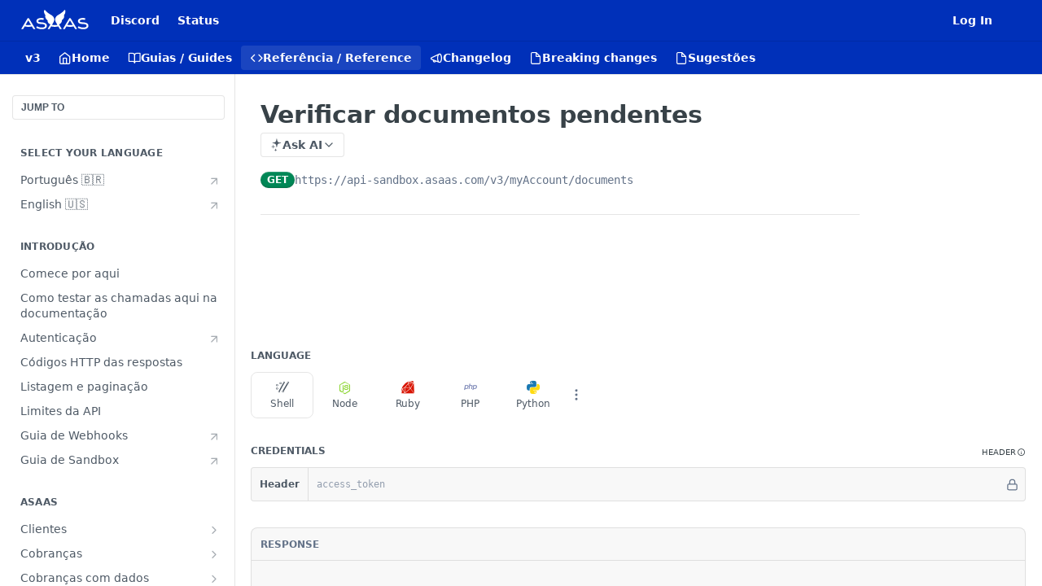

--- FILE ---
content_type: image/svg+xml
request_url: https://files.readme.io/001e728-shape_1.svg
body_size: 3436
content:
<svg width="277" height="80" viewBox="0 0 277 80" fill="none" xmlns="http://www.w3.org/2000/svg"><path d="M181.414 4.91567C182.02 10.7898 180.054 16.8513 176.025 21.5515C175.961 21.6287 175.939 21.7302 175.968 21.8246C178.085 28.5453 175.386 36.4299 169.405 40.9971L167.164 43.1449C167.103 43.2035 167.071 43.285 167.075 43.3694C167.417 49.1849 164.247 54.9146 158.997 57.9647L155.717 59.8694C155.65 59.9094 155.6 59.9752 155.581 60.051C155.562 60.1253 155.575 60.2054 155.616 60.2712L155.623 60.2826L155.757 60.4942H155.751L166.218 77.8836C166.319 78.0509 166.373 78.2454 166.373 78.4413C166.373 79.0204 165.916 79.498 165.354 79.5066L160.141 79.5138C159.586 79.5138 159.078 79.2249 158.785 78.7416L156.992 75.7616C156.988 75.7545 156.983 75.7459 156.98 75.7373L152.512 68.3274C152.449 68.223 152.33 68.173 152.211 68.1987C147.469 69.2998 142.631 69.8589 137.834 69.8589C132.923 69.8589 127.982 69.2769 123.144 68.1272C123.032 68.1015 122.901 68.1572 122.84 68.2588L116.65 78.7387C116.353 79.2235 115.847 79.5123 115.293 79.5123H115.233L109.977 79.5052C109.413 79.498 108.956 79.019 108.956 78.4399C108.956 78.244 109.01 78.0509 109.109 77.8836L111.853 73.335C111.859 73.325 111.865 73.3164 111.872 73.3093L119.528 60.4928H119.508L119.647 60.2712C119.69 60.2054 119.703 60.1239 119.684 60.0495C119.665 59.9723 119.615 59.9065 119.547 59.8679L116.267 57.9633C111.018 54.9118 107.847 49.1835 108.191 43.368C108.195 43.2836 108.163 43.2021 108.102 43.1435L105.861 40.9957C99.8795 36.4299 97.1805 28.5453 99.2975 21.8232C99.3266 21.7288 99.3062 21.6258 99.2408 21.5501C95.2118 16.8499 93.2475 10.7884 93.8528 4.91424C94.0172 3.82321 94.4872 1.86563 95.7938 1.01196C95.9684 0.909007 96.1299 0.824642 96.2856 0.756005C96.6406 0.598712 97.0146 0.522926 97.3987 0.538655C97.4525 0.541515 97.502 0.567254 97.5326 0.611582C99.8431 3.87754 104.3 8.9395 112.416 14.5191C116.531 17.3489 119.72 19.255 122.386 20.8208C122.4 20.8279 123.106 21.2426 123.106 21.2426C123.874 21.6931 124.571 22.102 125.227 22.4967C126.402 23.2574 127.441 24.0353 128.367 24.8032C130.551 26.6792 135.158 31.3608 135.843 37.9743C135.843 37.9743 136.629 43.2307 133.153 50.1816L126.886 61.4552C126.838 61.5367 126.831 61.6382 126.869 61.7254C126.907 61.8126 126.984 61.8755 127.075 61.8927C130.65 62.5605 134.27 62.8979 137.834 62.8979C141.276 62.8979 144.777 62.5819 148.237 61.9585C148.329 61.9413 148.407 61.8798 148.445 61.7912C148.483 61.704 148.477 61.6024 148.428 61.5209L148.087 60.9103L148.083 60.9032L146.13 57.3999H146.133L142.04 50.0472C138.641 43.1649 139.415 37.9757 139.415 37.9757C140.083 31.5353 144.469 26.928 146.715 24.9576C147.686 24.1397 148.789 23.3089 150.04 22.4981C150.643 22.134 151.281 21.7602 151.977 21.3524L152.882 20.8222C155.547 19.2565 158.737 17.3489 162.851 14.5205C170.967 8.94093 175.424 3.87754 177.735 0.613012C177.765 0.568684 177.815 0.541515 177.869 0.540085C178.253 0.525786 178.627 0.600142 178.982 0.757435C179.137 0.826071 179.299 0.910437 179.473 1.01339C180.78 1.86706 181.25 3.82464 181.414 4.91567Z" fill="white"/><path d="M81.0238 51.287C85.53 51.5329 91.126 51.8389 95.8127 53.4262C103.776 56.1244 105.537 61.3451 105.612 65.2474C105.684 68.9095 104.336 72.1197 101.719 74.5334C96.5969 79.2536 88.379 79.5296 86.7843 79.5367C86.486 79.5539 85.8327 79.5811 84.8985 79.5811C81.309 79.5811 72.1249 79.1349 64.3653 75.0024L62.8812 74.1444C62.4112 73.877 62.1173 73.3809 62.1173 72.8504C62.1173 72.6115 62.1784 72.377 62.3006 72.1525L64.1747 68.6878C64.441 68.2002 64.956 67.8971 65.5191 67.8971C65.7796 67.8971 66.0386 67.9643 66.2685 68.0901L68.1745 69.1211C76.0623 73.3092 86.2011 72.7278 86.405 72.7161L86.4074 72.7159C86.5034 72.7088 86.6097 72.7031 86.7231 72.7074C88.5143 72.7074 93.7582 72.1711 96.4005 69.7188C97.6067 68.5992 98.1509 67.2164 98.116 65.3661C98.0126 60.0282 92.1315 58.7326 80.583 58.102L80.5262 58.0992L80.441 58.0945C79.2813 58.0305 78.2082 57.9714 77.2102 57.8933C64.649 56.9109 62.8084 50.0873 62.8302 46.1078C62.8477 42.8075 64.5152 34.9915 79.5834 33.7031C82.7189 33.4343 85.9549 33.6044 89.201 34.2093C89.5546 34.2765 89.8311 34.3308 90.0246 34.3723L91.6367 34.7527C92.3206 34.9185 92.7979 35.5162 92.7979 36.2069C92.7979 36.3327 92.7818 36.4529 92.7498 36.5787L91.8215 40.3523C91.6382 41.0058 91.0329 41.459 90.3476 41.459C90.2385 41.459 90.1293 41.4462 90.0115 41.4204L88.2087 41.0201C88.0235 40.979 87.7972 40.9319 87.6221 40.8955L87.6196 40.895L87.4856 40.8671C85.0426 40.4266 82.62 40.3051 80.2847 40.5039C75.7537 40.8914 70.3498 42.184 70.328 46.1435C70.3192 47.6664 70.3061 50.5005 77.8519 51.0911C78.7904 51.164 79.8758 51.2241 81.0238 51.287Z" fill="white"/><path fill-rule="evenodd" clip-rule="evenodd" d="M228.918 77.9264L203.489 35.6835C202.917 34.6968 201.658 34.0591 200.28 34.0591C198.955 34.0591 197.724 34.6839 197.066 35.6935L174.569 73.3535C174.561 73.3607 174.555 73.3693 174.55 73.3793L171.806 77.9279C171.707 78.0952 171.654 78.2882 171.654 78.4841C171.654 79.0632 172.111 79.5423 172.676 79.5508L177.931 79.558H177.991C178.545 79.558 179.052 79.2691 179.348 78.7844L185.538 68.3045C185.599 68.2029 185.73 68.1472 185.842 68.1729C190.679 69.3226 195.621 69.9045 200.532 69.9045C205.329 69.9045 210.167 69.3454 214.909 68.2444C215.028 68.2187 215.148 68.2687 215.21 68.3731L219.679 75.783C219.681 75.7916 219.686 75.8001 219.69 75.8073L221.483 78.7873C221.777 79.2706 222.284 79.5594 222.839 79.5594L228.052 79.5523C228.614 79.5437 229.071 79.0661 229.071 78.4856C229.072 78.2882 229.018 78.0966 228.918 77.9264ZM210.934 61.9999C207.474 62.6233 203.973 62.9394 200.53 62.9394C196.967 62.9394 193.347 62.6019 189.772 61.9341C189.68 61.917 189.603 61.854 189.565 61.7668C189.528 61.6796 189.533 61.5781 189.583 61.4966L200.043 43.9485C200.094 43.8641 200.186 43.8112 200.282 43.8098C200.381 43.8098 200.469 43.8612 200.522 43.947L211.124 61.5609C211.174 61.6424 211.181 61.7439 211.142 61.8312C211.104 61.9212 211.026 61.9842 210.934 61.9999Z" fill="white"/><path fill-rule="evenodd" clip-rule="evenodd" d="M57.8105 77.9265L32.3811 35.6849C31.8093 34.6983 30.5507 34.0605 29.1728 34.0605C27.8473 34.0605 26.6163 34.6854 25.9587 35.6949L3.46115 73.355C3.45387 73.3622 3.44805 73.3708 3.44223 73.3808L0.698065 77.928C0.599124 78.0953 0.545288 78.2883 0.545288 78.4842C0.545288 79.0633 1.00216 79.5423 1.56671 79.5509L6.82225 79.5581H6.8819C7.43627 79.5581 7.94261 79.2692 8.23944 78.7845L14.4291 68.3045C14.4902 68.203 14.6212 68.1472 14.7332 68.173C19.5697 69.3226 24.5124 69.9046 29.4231 69.9046C34.2203 69.9046 39.0582 69.3455 43.8001 68.2445C43.9195 68.2187 44.0388 68.2688 44.1013 68.3732L48.5697 75.7831C48.5711 75.7871 48.5728 75.7912 48.5747 75.7951C48.5767 75.7994 48.579 75.8036 48.5813 75.8074L50.3739 78.7874C50.6678 79.2707 51.1756 79.5595 51.73 79.5595L56.9433 79.5524C57.505 79.5438 57.9619 79.0662 57.9619 78.4856C57.9633 78.2883 57.9109 78.0967 57.8105 77.9265ZM39.825 62C36.365 62.6234 32.8642 62.9394 29.4216 62.9394C25.8583 62.9394 22.2382 62.602 18.6632 61.9342C18.5715 61.917 18.4944 61.8541 18.4566 61.7669C18.4188 61.6796 18.4246 61.5781 18.4741 61.4966L28.9342 43.9485C28.9851 43.8641 29.0768 43.8112 29.1728 43.8098C29.2718 43.8098 29.3605 43.8613 29.4129 43.9471L40.0156 61.561C40.0651 61.6425 40.0724 61.744 40.0331 61.8312C39.9953 61.9213 39.9181 61.9842 39.825 62Z" fill="white"/><path d="M266.255 53.4262C261.569 51.8389 255.973 51.5329 251.466 51.287C250.318 51.2241 249.233 51.164 248.294 51.0911C240.747 50.5005 240.762 47.6664 240.771 46.1435C240.792 42.184 246.196 40.8914 250.727 40.5039C253.063 40.3051 255.485 40.4266 257.927 40.8671C258.104 40.9042 258.413 40.9672 258.65 41.0201L260.453 41.4204C260.57 41.4462 260.68 41.459 260.789 41.459C261.474 41.459 262.079 41.0058 262.263 40.3523L263.191 36.5787C263.223 36.4529 263.239 36.3327 263.239 36.2069C263.239 35.5162 262.762 34.9185 262.078 34.7527L260.466 34.3723C260.272 34.3308 259.996 34.2765 259.642 34.2093C256.396 33.6044 253.16 33.4343 250.024 33.7031C234.956 34.9915 233.289 42.8075 233.271 46.1078C233.249 50.0873 235.09 56.9109 247.651 57.8933C248.654 57.9717 249.728 58.0309 250.893 58.0951L250.967 58.0992L251.024 58.102C262.573 58.7326 268.454 60.0282 268.557 65.3661C268.592 67.2164 268.048 68.5992 266.842 69.7188C264.199 72.1711 258.955 72.7074 257.164 72.7074C257.052 72.7031 256.945 72.7088 256.849 72.7159L256.846 72.7161C256.642 72.7278 246.503 73.3092 238.616 69.1211L236.71 68.0901C236.48 67.9643 236.221 67.8971 235.96 67.8971C235.397 67.8971 234.882 68.2002 234.616 68.6878L232.742 72.1525C232.619 72.377 232.558 72.6115 232.558 72.8504C232.558 73.3809 232.852 73.877 233.322 74.1444L234.806 75.0024C242.566 79.1349 251.75 79.5811 255.34 79.5811C256.274 79.5811 256.927 79.5539 257.225 79.5367C258.82 79.5296 267.038 79.2536 272.16 74.5334C274.777 72.1197 276.125 68.9095 276.053 65.2474C275.981 61.3451 274.219 56.1244 266.255 53.4262Z" fill="white"/></svg>